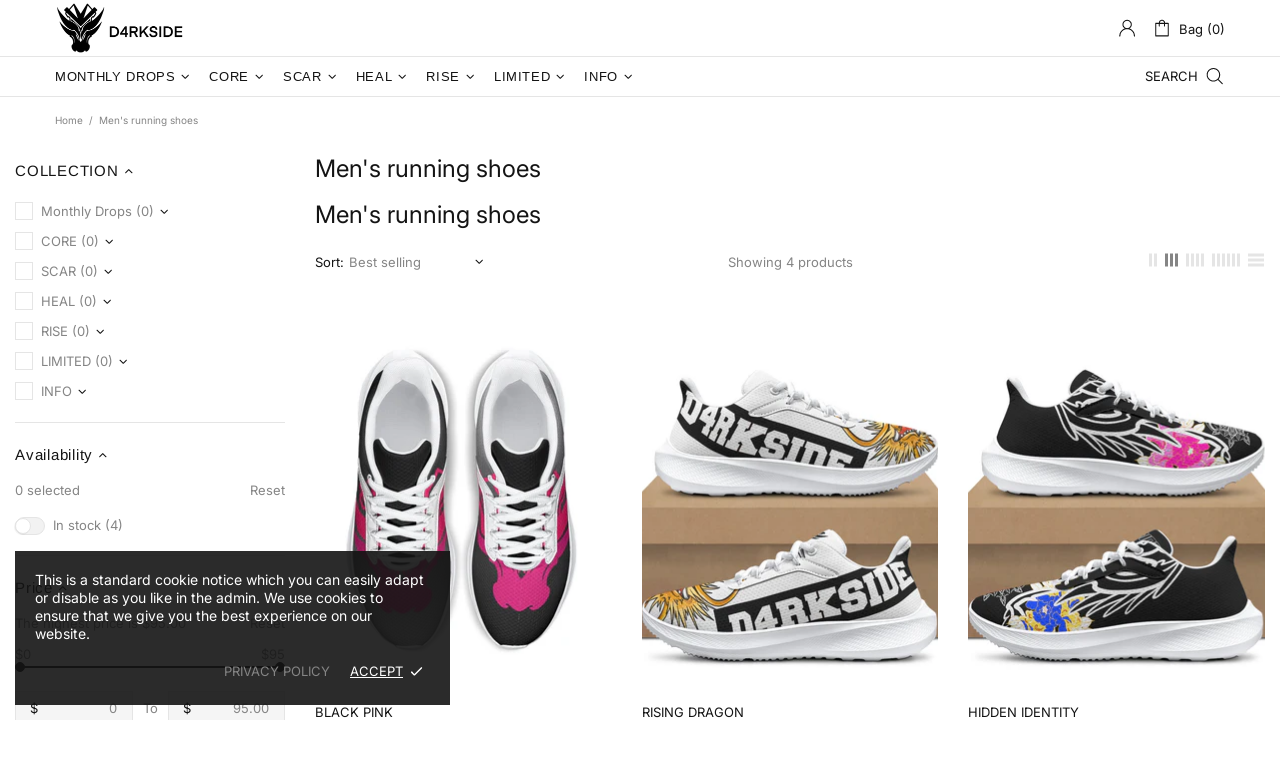

--- FILE ---
content_type: text/css
request_url: https://d4rkside.com.au/cdn/shop/t/12/assets/presentation.css?v=72316751709984543741726716292
body_size: -333
content:
.presentation{float:right;width:180px;z-index:99999;transform:translate3d(100%,0,0);-webkit-box-shadow:0 0 20px 0 rgba(0,0,0,.15);-moz-box-shadow:0 0 20px 0 rgba(0,0,0,.15);box-shadow:0 0 20px #00000026;transition:var(--animation-css-duration) transform,var(--animation-css-duration) box-shadow;will-change:transform,box-shadow}.presentation.open{transform:none!important}.presentation__btn{width:30px;height:30px}.presentation__btn i{position:absolute;transition:var(--animation-css-duration) transform;will-change:transform}.presentation__btn i:first-child{transform:scaleZ(1)}.presentation__btn i:first-child .icon{width:24px}.presentation__btn i:last-child{transform:scale3d(0,0,1)}.presentation__btn i:last-child .icon{width:16px}.presentation.open .presentation__btn{width:30px;height:30px}.presentation.open .presentation__btn i:first-child{transform:scale3d(0,0,1)}.presentation.open .presentation__btn i:last-child{transform:scaleZ(1)}.presentation__content label p,.presentation__content a{transition:var(--animation-css-duration) color}.presentation__content .input-boolean input~span,.presentation__content .input-boolean input+span span{transition-duration:var(--animation-css-duration)}[dir=rtl] .presentation{float:left;transform:translate3d(-100%,0,0)}[dir=rtl] .presentation.close{transform:translate3d(-100%,0,0)!important}
/*# sourceMappingURL=/cdn/shop/t/12/assets/presentation.css.map?v=72316751709984543741726716292 */
